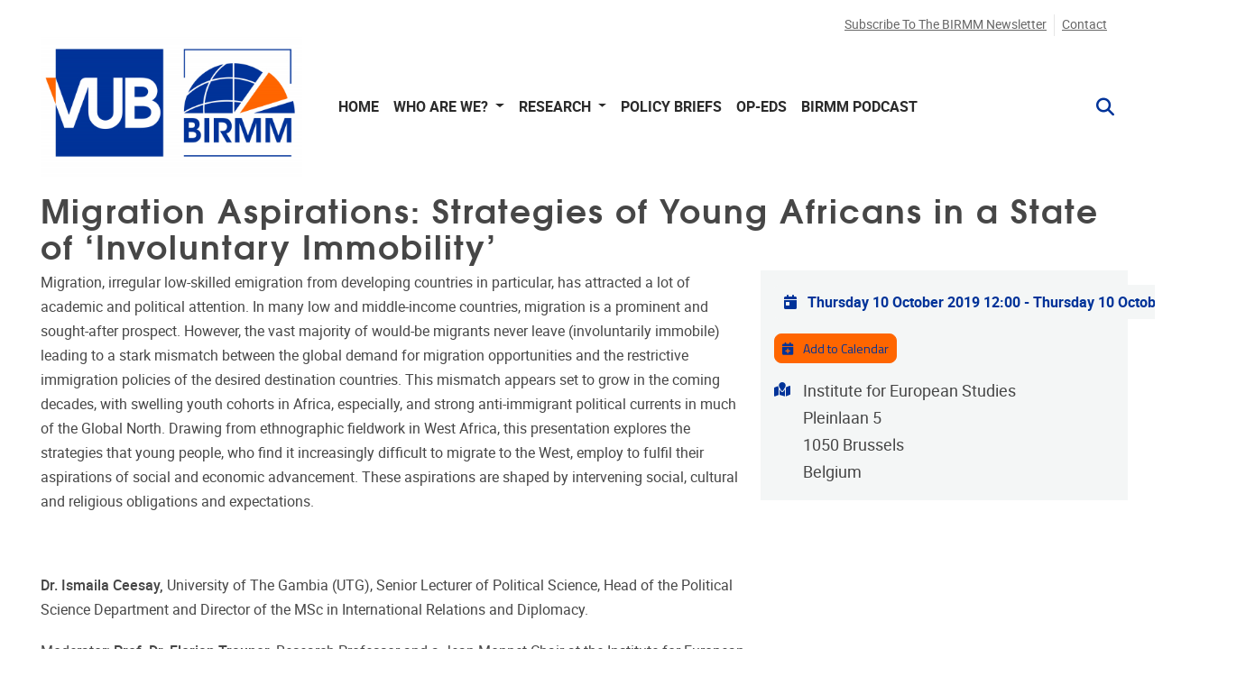

--- FILE ---
content_type: text/html; charset=UTF-8
request_url: https://birmm.research.vub.be/migration-aspirations-strategies-of-young-africans-in-a-state-of-%E2%80%98involuntary-immobility%E2%80%99
body_size: 9360
content:
<!DOCTYPE html>
<html lang="en" dir="ltr">
  <head>
    <meta charset="utf-8" />
<meta name="description" content="Migration, irregular low-skilled emigration from developing countries in particular, has attracted a lot of academic and political attention. In many low and" />
<link rel="canonical" href="https://birmm.research.vub.be/migration-aspirations-strategies-of-young-africans-in-a-state-of-%E2%80%98involuntary-immobility%E2%80%99" />
<meta name="image_src" content="/sites/default/files/2021-06/ismaila%20ceesay.jpg" />
<!-- Google Tag Manager -->
<script>(function(w,d,s,l,i){w[l]=w[l]||[];w[l].push({'gtm.start':
new Date().getTime(),event:'gtm.js'});var f=d.getElementsByTagName(s)[0],
j=d.createElement(s),dl=l!='dataLayer'?'&l='+l:'';j.async=true;j.src=
'https://www.googletagmanager.com/gtm.js?id='+i+dl;f.parentNode.insertBefore(j,f);
})(window,document,'script','dataLayer','GTM-T8PT9PCS');</script>
<!-- End Google Tag Manager --><meta property="og:image" content="/sites/default/files/2021-06/ismaila%20ceesay.jpg" />
<meta name="MobileOptimized" content="width" />
<meta name="HandheldFriendly" content="true" />
<meta name="viewport" content="width=device-width, initial-scale=1.0" />
<link rel="icon" href="/core/misc/favicon.ico" type="image/vnd.microsoft.icon" />
<link rel="alternate" hreflang="en" href="https://birmm.research.vub.be/migration-aspirations-strategies-of-young-africans-in-a-state-of-%E2%80%98involuntary-immobility%E2%80%99" />

    <title>Migration Aspirations: Strategies of Young Africans in a</title>
    <link rel="stylesheet" media="all" href="/sites/default/files/css/css_nAkf83BlmdGDXLIsi8PsqCWSaYCX1ly23TXXeJxhCU0.css?delta=0&amp;language=en&amp;theme=vub_theme&amp;include=[base64]" />
<link rel="stylesheet" media="all" href="/sites/default/files/css/css_5II62zw8kUcVWs2qp4bEmCbe6fLATPzYi1rv__yPC9Q.css?delta=1&amp;language=en&amp;theme=vub_theme&amp;include=[base64]" />
<link rel="stylesheet" media="print" href="/sites/default/files/css/css_htnqxGCaZHYCO79E-txAc335jHJ2P4XIz6Wc3dlRPOc.css?delta=2&amp;language=en&amp;theme=vub_theme&amp;include=[base64]" />

    
    <!-- Global site tag (gtag.js) - Google Analytics -->
    <script async src="https://www.googletagmanager.com/gtag/js?id=G-GK7V5E3R8K"></script>
    <script>
      window.dataLayer = window.dataLayer || [];
      function gtag(){dataLayer.push(arguments);}
      gtag('js', new Date());

      gtag('config', 'G-GK7V5E3R8K');
    </script>
  </head>
  <body class="node-812 path-node page-node-type-event">
        <a href="#region-content" class="visually-hidden focusable">
      Skip to main content
    </a>
    <!-- Google Tag Manager (noscript) -->
<noscript><iframe src="https://www.googletagmanager.com/ns.html?id=GTM-T8PT9PCS"
height="0" width="0" style="display:none;visibility:hidden"></iframe></noscript>
<!-- End Google Tag Manager (noscript) -->
<script type="text/javascript">
(function(window, document, dataLayerName, id) {
window[dataLayerName]=window[dataLayerName]||[],window[dataLayerName].push({start:(new Date).getTime(),event:"stg.start"});var scripts=document.getElementsByTagName('script')[0],tags=document.createElement('script');
function stgCreateCookie(a,b,c){var d="";if(c){var e=new Date;e.setTime(e.getTime()+24*c*60*60*1e3),d="; expires="+e.toUTCString();f="; SameSite=Strict"}document.cookie=a+"="+b+d+f+"; path=/"}
var isStgDebug=(window.location.href.match("stg_debug")||document.cookie.match("stg_debug"))&&!window.location.href.match("stg_disable_debug");stgCreateCookie("stg_debug",isStgDebug?1:"",isStgDebug?14:-1);
var qP=[];dataLayerName!=="dataLayer"&&qP.push("data_layer_name="+dataLayerName),isStgDebug&&qP.push("stg_debug");var qPString=qP.length>0?("?"+qP.join("&")):"";
tags.async=!0,tags.src="https://birmm.containers.piwik.pro/"+id+".js"+qPString,scripts.parentNode.insertBefore(tags,scripts);
!function(a,n,i){a[n]=a[n]||{};for(var c=0;c<i.length;c++)!function(i){a[n][i]=a[n][i]||{},a[n][i].api=a[n][i].api||function(){var a=[].slice.call(arguments,0);"string"==typeof a[0]&&window[dataLayerName].push({event:n+"."+i+":"+a[0],parameters:[].slice.call(arguments,1)})}}(i[c])}(window,"ppms",["tm","cm"]);
})(window, document, 'dataLayer', '1cf59615-2457-47cd-a866-9ffd3debb2da');
</script>
      <div class="dialog-off-canvas-main-canvas" data-off-canvas-main-canvas>
    <div class="page-wrapper-container">  <div class="page-wrapper">

    

    <header class="header" aria-label="Site header">
  <div class="header-content">
    <div class="container-max-xxl">
              <div class="header__top">
          <div class="navbar navbar-light navbar-expand-lg">
            <div class="collapse navbar-collapse">
                          </div>
              <div id="region-header_top" class="region region--header-top">
    <div  id="block-topnavigation-vub-theme" class="system-menu-blocktop-navigation">
  
        
            <ul class="navbar-nav menu--main">
                      <li class="nav-item menu__item">
                                <a href="/newsletter" class="nav-link" data-drupal-link-system-path="node/1237">Subscribe to the BIRMM newsletter</a>
                  </li>
                      <li class="nav-item menu__item">
                                <a href="https://paddle.be" class="nav-link">Contact</a>
                  </li>
          </ul>
  



  </div>

  </div>

          </div>
        </div>
      
      <div class="header__wrapper">
        <a href="/" title="Go to the homepage" class="logo">
          <img fetchpriority="high" src="/sites/default/files/No%20letter%20LOGO_0.jpg" alt="VUB Birmm home page" class="img-fluid" />

        </a>

        <button class="navbar-toggler hamburger" type="button" data-bs-toggle="collapse" data-bs-target="#main-navbar" aria-controls="main-navbar" aria-expanded="false" aria-label="Navigation">
  <span class="hamburger-text">Menu</span>
  <span class="hamburger-box">
    <span class="hamburger-inner"></span>
  </span>
</button>

        <div class="navbar navbar-light navbar-expand-lg">
          <div class="collapse navbar-collapse" id="main-navbar">
                          <div role="navigation"  id="block-mainnavigation-vub-theme" class="system-menu-blockmain">
  
        
            <ul class="navbar-nav menu--main">
                      <li class="nav-item menu__item">
                                <a href="/home" class="nav-link" data-drupal-link-system-path="node/1245">Home</a>
                  </li>
                      <li class="nav-item menu-item--expanded dropdown menu__item">
                                              <a href="#" class="dropdown-toggle nav-link  " role="button"  data-bs-toggle="dropdown"  aria-expanded="false" data-menu="clickable">

                Who are we?
              </a>
                                    <ul class="dropdown-menu">
                      <li class="dropdown-item menu__item">
                                <a href="/who-are-we/members" data-drupal-link-system-path="node/1182">Members</a>
                  </li>
                      <li class="dropdown-item menu__item">
                                <a href="/who-are-we/who-are-we" data-drupal-link-system-path="node/1485">More about BIRMM</a>
                  </li>
          </ul>
  
                  </li>
                      <li class="nav-item menu-item--expanded dropdown menu__item">
                                              <a href="#" class="dropdown-toggle nav-link  " role="button"  data-bs-toggle="dropdown"  aria-expanded="false" data-menu="clickable">

                Research
              </a>
                                    <ul class="dropdown-menu">
                      <li class="dropdown-item menu__item">
                                <a href="/research/birmm-research-programmes" data-drupal-link-system-path="node/1461">Research Programmes</a>
                  </li>
                      <li class="dropdown-item menu__item">
                                <a href="/research/birmm-research-projects" data-drupal-link-system-path="node/1467">Research Projects</a>
                  </li>
          </ul>
  
                  </li>
                      <li class="nav-item menu__item">
                                <a href="/policy-briefs" class="nav-link" data-drupal-link-system-path="node/1537">Policy Briefs</a>
                  </li>
                      <li class="nav-item menu__item">
                                <a href="/op-eds" class="nav-link" data-drupal-link-system-path="node/1559">Op-Eds</a>
                  </li>
                      <li class="nav-item menu__item">
                                <a href="/migration-talks-a-podcast-by-birmm" class="nav-link" data-drupal-link-system-path="node/1249">BIRMM Podcast </a>
                  </li>
          </ul>
  



  </div>

  <div class="paddle-search-form-database-search paddle-search-form icon-only" data-drupal-selector="paddle-search-form-database-search" novalidate="novalidate" id="block-searchform-vub-theme">
    
    
        
          <span class="search-toggle fas fa-search" tabindex="0" aria-label="Search" role="button" aria-expanded="false"></span>
<form action="/migration-aspirations-strategies-of-young-africans-in-a-state-of-%E2%80%98involuntary-immobility%E2%80%99" method="post" id="paddle-search-form-database-search" accept-charset="UTF-8">
      <div class="search-wrapper js-form-wrapper form-group" data-drupal-selector="edit-search-wrapper" id="edit-search-wrapper">
<div class="js-form-item form-item js-form-type-textfield form-type-textfield js-form-item-search form-item-search form-no-label form-group">
      
<label for="edit-search" class="sr-only">
    Search
      </label>
        <input autocomplete="off" data-drupal-selector="edit-search" type="text" id="edit-search" name="search" value="" size="60" maxlength="128" placeholder="" class="form-text form-control" />

        </div>
<input class="btn-secondary button js-form-submit form-submit btn" data-drupal-selector="edit-submit" type="submit" id="edit-submit" name="op" value="Search" />
</div>
  <input autocomplete="off" data-drupal-selector="form-jporiqgg715a-1ywe-zt5-prnvhpsoa-rzzkupkzqho" type="hidden" name="form_build_id" value="form-JPoRiQgg715a-1YWE_ZT5_PRnvhPsoA-RZzKUpkzqHo" class="form-control" />
<input data-drupal-selector="edit-paddle-search-form-database-search" type="hidden" name="form_id" value="paddle_search_form_database_search" class="form-control" />

</form>

      </div>


          </div>
        </div>
      </div>

          </div>
  </div>
</header>

        

    <main>
      <a id="main-content" tabindex="-1"></a>
      

      <div class="region-wrapper--content">

                  <div class="container-max-xxl">
              <div id="region-content_top" class="region region--content-top">
    
  </div>

          </div>
        
        <div class="container-max-vub">
                        <div id="region-content" class="region region--content">
    
  <div id="block-vub-theme-page-title">
    
    
        
          
      <h1>Migration Aspirations: Strategies of Young Africans in a State of ‘Involuntary Immobility’</h1>
  

      </div>
<div data-drupal-messages-fallback class="hidden"></div>

  <div id="block-vub-theme-content">
    
    
        
          <article data-history-node-id="812" class="no-image node node--event node--event--full view-mode--full" role="presentation">

  
    

  
  <div>
      <div class="layout layout--twocol-section layout--twocol-section--67-33 layout-builder__layout--twocol row" style="">
    <div  class="layout__region layout__region--first col-md-16">
              
  <div id="field_block:node:event:body" class="field-block field-body">
    
    
        
          <div class="field field--body field--type--text-with-summary">
  
  <div class="items">
          <div class="item"><p>Migration, irregular low-skilled emigration from developing countries in particular, has attracted a lot of academic and political attention. In many low and middle-income countries, migration is a prominent and sought-after prospect. However, the vast majority of would-be migrants never leave (involuntarily immobile) leading to a stark mismatch between the global demand for migration opportunities and the restrictive immigration policies of the desired destination countries. This mismatch appears set to grow in the coming decades, with swelling youth cohorts in Africa, especially, and strong anti-immigrant political currents in much of the Global North. Drawing from ethnographic fieldwork in West Africa, this presentation explores the strategies that young people, who find it increasingly difficult to migrate to the West, employ to fulfil their aspirations of social and economic advancement. These aspirations are shaped by intervening social, cultural and religious obligations and expectations.</p>

<p> </p>

<p><strong>Dr. Ismaila Ceesay, </strong>University of The Gambia (UTG), Senior Lecturer of Political Science, Head of the Political Science Department and Director of the MSc in International Relations and Diplomacy.</p>

<p>Moderator: <strong>Prof. Dr. Florian Trauner</strong>, Research Professor and a Jean Monnet Chair at the Institute for European Studies of the Vrije Universiteit Brussel.</p>

<p> </p>

<p><strong>Registration and venue</strong></p>

<p>The event is open to the public and free of charge. Due to space limitations, please register via the <a href="https://www.ies.be/content/migration-aspirations-strategies-young-africans-state-%E2%80%98involuntary-immobility%E2%80%99">following form</a>.</p>

<p> </p>

<ul>
</ul>
</div>
      </div>
</div>

      </div>

          </div>
    <div  class="layout__region layout__region--second col-md-8">
              
  <div id="field_block:node:event:date" class="field-block field-date">
    
    
        
          
<div class="field field--date field--type--daterange">
  <span class="visually-hidden">Practical info</span>
  
  <div class="items">
          <div class="badge badge-light">
        <i aria-hidden="true" class="fas fa-calendar-day me-2"></i>
        Thursday 10 October 2019 12:00
                  <span class="time-separator">
            -
          </span>
                Thursday 10 October 2019 14:00

              </div>

      </div>
</div>


      </div>

  <div id="extra_field_block:node:event:ical" class="extra-field-block field-ical">
    
    
        
          <div class="field field--ical">
  <a href="[data-uri]" class="btn btn-primary btn-sm"><i class="fas fa-calendar-plus me-2" aria-hidden="true"></i> Add to Calendar</a>
</div>

      </div>

  <div id="field_block:node:event:address" class="field-block field-address">
    
    
        
          

  <div class="field field--address field--type--address">
    
    <div class="field-with-icon">
            <span class="field-with-icon__icon">
        <i class="fas fa-map-marked" aria-hidden="true"></i>
        <span class="visually-hidden">Address</span>
      </span>
      <div class="items field-with-icon__field">
                  <div class="item"><p class="address" translate="no"><span class="address-line1">Institute for European Studies</span><br>
<span class="address-line2">Pleinlaan 5</span><br>
<span class="postal-code">1050</span> <span class="locality">Brussels</span><br>
<span class="country">Belgium</span></p></div>
              </div>
    </div>
  </div>

      </div>

          </div>
  </div>
  <div class="layout-builder__custom container_region layout-builder layout layout--onecol" style="">
    <div  style="--margin:50px;" class="layout__region layout__region--content">
      
    </div>
  </div>

  </div>

</article>

      </div>

  </div>

                  </div>

              </div>
    </main>

          <footer class="sticky-footer">
        <div class="sticky-footer-content">
                      <div class="region-wrapper--footer">
    <div class="container-max-xxl">
        <div id="region-footer" class="region region--footer">
    <div class="container-max-xxl">
      
  <div id="block-richfooter-vub-theme">
    
    
        
            <div class="layout-builder__custom container_region layout layout-builder layout--fourcol-section row" style="">
    <div  style="--margin:0px;" class="layout__region layout__region--first col-md-6">
      
  <div class="paddle-component-wrapper paddle-vub-address-block-wrapper" id="paddle_vub_address_block_4b529e5b-6ea9-4dd2-81dd-ac80914d4511">
    
    
        
              <div class="paddle-component paddle-component--paddle-vub-address-block">    <div class="paddle-component--body-section">    <div class="vub-address-block">  <div class="image-with-text-wrapper">
          <a href="http://www.vub.ac.be/" aria-labelledby="">
              <div class="field--featured-image">
        <img src="/themes/custom/vub_theme/assets/images/vub-logo-black.svg" alt="VUB logo" class="img-fluid" />

      </div>
                  </a>
      </div>
    <div class="address-block mt-4">    <div class="address-line d-inline">Pleinlaan 2</div>
      <div class="postal-code d-inline">1050</div>
      <div class="locality d-inline">Brussel</div>
  </div>
      <div class="phone-number">02/629.20.10</div>
      <div class="mail"><a href="mailto:birmm@vub.be">birmm@vub.be</a></div>
  </div>
  </div>
  </div>
  
      </div>

    </div>

    <div  style="--margin:0px;" class="layout__region layout__region--second col-md-6">
      
  <div class="paddle-component-wrapper paddle-components-navigation-block-wrapper" id="paddle_components_navigation_block_22ca6e05-920c-4f78-b2d9-f7c8b3dbf0f3">
    
    
        
              <div class="paddle-component paddle-component--navigation-block">    <div class="paddle-component--body-section">
    
    
    <ul class="list-unstyled">
          <li>
                  <a href="/home">Home</a>
                      </li>
          <li>
                  <a href="/who-are-we">Who are we?</a>
                              
              
    <ul class="list-unstyled component--list">
          <li>
                  <a href="/who-are-we/members">Members</a>
                      </li>
          <li>
                  <a href="/who-are-we/who-are-we">More about BIRMM</a>
                      </li>
        </ul>
  
              </li>
          <li>
                  <span>Research</span>
                              
              
    <ul class="list-unstyled component--list">
          <li>
                  <a href="/research/birmm-research-programmes">Research Programmes</a>
                      </li>
          <li>
                  <a href="/research/birmm-research-projects">Research Projects</a>
                      </li>
        </ul>
  
              </li>
          <li>
                  <a href="/policy-briefs">Policy Briefs</a>
                      </li>
          <li>
                  <a href="/op-eds">Op-Eds</a>
                      </li>
          <li>
                  <a href="/migration-talks-a-podcast-by-birmm">BIRMM Podcast </a>
                      </li>
        </ul>
  

</div>
  </div>
  
      </div>

    </div>

    <div >
      
    </div>

    <div >
      
    </div>
  </div>

      </div>

    </div>
  </div>

    </div>
  </div>
          <div class="privacy-policy">
            <a href="https://www.vub.be/en/privacy-policy-vub" class="privacy-policy-link">Privacy policy</a>
          </div>
        </div>
      </footer>
      </div>
</div>

  </div>

    
    <script type="application/json" data-drupal-selector="drupal-settings-json">{"path":{"baseUrl":"\/","pathPrefix":"","currentPath":"node\/812","currentPathIsAdmin":false,"isFront":false,"currentLanguage":"en"},"pluralDelimiter":"\u0003","suppressDeprecationErrors":true,"ajaxPageState":{"libraries":"[base64]","theme":"vub_theme","theme_token":null},"ajaxTrustedUrl":{"form_action_p_pvdeGsVG5zNF_XLGPTvYSKCf43t8qZYSwcfZl2uzM":true},"display_top_navigation_mobile":0,"paddle_core":{"release_notifcation":{"class":""}},"data":{"extlink":{"extTarget":true,"extTargetAppendNewWindowDisplay":true,"extTargetAppendNewWindowLabel":"(opens in a new window)","extTargetNoOverride":true,"extNofollow":true,"extTitleNoOverride":false,"extNoreferrer":false,"extFollowNoOverride":true,"extClass":"ext","extLabel":"(link is external)","extImgClass":false,"extSubdomains":true,"extExclude":"support\\.paddle\\.be","extInclude":"","extCssExclude":".no-extlink","extCssInclude":"","extCssExplicit":"","extAlert":false,"extAlertText":"This link will take you to an external web site. We are not responsible for their content.","extHideIcons":true,"mailtoClass":"0","telClass":"","mailtoLabel":"(link sends email)","telLabel":"(link is a phone number)","extUseFontAwesome":true,"extIconPlacement":"append","extPreventOrphan":false,"extFaLinkClasses":"fa fa-external-link-alt","extFaMailtoClasses":"fa fa-envelope-o","extAdditionalLinkClasses":"","extAdditionalMailtoClasses":"","extAdditionalTelClasses":"","extFaTelClasses":"fa fa-phone","allowedDomains":[],"extExcludeNoreferrer":""}},"cookieContentBlocker":{"consentAwareness":{"accepted":{"event":{"name":"click","selector":".agree-button"},"cookie":{"operator":"===","name":"cookie-agreed","value":"2"}},"declined":{"event":{"name":"click","selector":".decline-button"},"cookie":{"operator":"===","name":"cookie-agreed","value":"0"}},"change":{"event":{"name":"click","selector":".eu-cookie-withdraw-tab"}}},"categories":{"required":{"consentAwareness":{"accepted":{"event":{"name":"","selector":""},"cookie":{"operator":"c","name":"cookie-agreed-categories","value":"required"}},"declined":{"event":{"name":"","selector":""},"cookie":{"operator":"","name":"","value":""}},"change":{"event":{"name":"","selector":""}}}},"statistics":{"consentAwareness":{"accepted":{"event":{"name":"","selector":""},"cookie":{"operator":"c","name":"cookie-agreed-categories","value":"statistics"}},"declined":{"event":{"name":"","selector":""},"cookie":{"operator":"","name":"","value":""}},"change":{"event":{"name":"","selector":""}}}}}},"eu_cookie_compliance":{"popup_enabled":false,"unverified_scripts":[]},"drupalSettings":{"drupalSettings":{"paddle_font_resize":{"font_size_small":"14","font_size_normal":"18","font_size_large":"22","font_size":""}}},"user":{"uid":0,"permissionsHash":"e39074b02d26132bed6a26d29eb884a9be7cb6777784e9838af27f3e1019dd5b"}}</script>
<script src="/core/assets/vendor/jquery/jquery.min.js?v=4.0.0-rc.1" data-cookieconsent="ignore"></script>
<script src="/sites/default/files/js/js_Tu246W9vEzlWv_LKYSDz4DZ79N_xODmGp3GB4T74Ek0.js?scope=footer&amp;delta=1&amp;language=en&amp;theme=vub_theme&amp;include=eJxVzVEKg0AMhOELuS30QiFmp20wbpbdIHj7ihXF1_l-GHGfFCReAiVoNJcJ7Sn7nI45HfPgAvOgyjkbtmiuXjZ_7J46uMl3-Cud2q-wX9hwnOyhKRcB-YLWNOPedRgkXolF0LuOahrrrQidQdVtfavZXbxS4UU_HOqFsvZqvP4A2zZhUA" data-cookieconsent="ignore"></script>
<script src="/themes/custom/ocelot_paddle/assets/js/ocelot_paddle.base.js?v=1" defer></script>
<script src="/sites/default/files/js/js_0qe_nAdh3hG66eV1DHzUg3JKZz9QgZhYhjHtXk9fcDw.js?scope=footer&amp;delta=3&amp;language=en&amp;theme=vub_theme&amp;include=eJxVzVEKg0AMhOELuS30QiFmp20wbpbdIHj7ihXF1_l-GHGfFCReAiVoNJcJ7Sn7nI45HfPgAvOgyjkbtmiuXjZ_7J46uMl3-Cud2q-wX9hwnOyhKRcB-YLWNOPedRgkXolF0LuOahrrrQidQdVtfavZXbxS4UU_HOqFsvZqvP4A2zZhUA" data-cookieconsent="ignore"></script>

      </body>
</html>


--- FILE ---
content_type: image/svg+xml
request_url: https://birmm.research.vub.be/themes/custom/vub_theme/assets/images/vub-logo-black.svg
body_size: 4042
content:
<svg xmlns="http://www.w3.org/2000/svg" viewBox="0 0 1043.3 367.8" enable-background="new 0 0 1043.3 367.8"><style type="text/css">.st0{fill:#FFFFFF;}</style><title>VUB-LOGO-BLACK</title><path class="st0" d="M501.7 117.9l29-70h-7.6l-24.8 61.3-24.5-61.3h-7.7l28.9 70zM548.5 54.3h11.1c5.5 0 11.2 0 15.8 3.3 4.1 2.9 6.5 7.5 6.6 12.5.1 6.1-3.5 11.7-9.1 14.2-4.6 2.1-10.3 1.9-15.2 1.9h-2.1l23.8 31.7h8.7l-19.7-26.1c11.4-.3 20.6-9.6 20.6-21 0-8.1-3.8-15.3-10.9-19.4-5.9-3.3-13.3-3.4-19.9-3.4h-16.6v70h7l-.1-63.7zM601.7 47.9h7v70h-7zM638.2 119.1c5.8.1 11.3-2.4 15-6.9 3.7-4.6 3.4-8.5 3.8-14V47.9h-7v48.2c0 2.9.1 6.5-.8 9.3-1.6 4.3-5.7 7.1-10.2 7-6.6 0-11.9-4.4-12.4-11.1h-6.9c.1 10.1 8.5 18 18.5 17.8zM712.2 111.6H681V85.8h30.2v-6.3H681V54.3h31.2v-6.4H674v70h38.2zM513 190.8c0 5.5-.5 11.1-3.9 15.6-5.5 7.1-15.8 8.4-22.9 2.9-1.4-1.1-2.6-2.4-3.6-3.9-2.8-4.4-3.2-9.7-3.2-14.7v-42.5h-7v42.5c0 7.4.8 14.4 5.6 20.4 4.6 5.4 11.3 8.4 18.3 8.3 7.2.1 14.1-3.2 18.6-8.9 4.5-5.9 5.2-12.7 5.2-19.8v-42.5h-7l-.1 42.6zM592.8 148.3h-7v58l-39.3-58h-9.4v69.9h7v-61.5l41.7 61.5h7zM609.8 148.3h7v70h-7zM659.8 209.5l-24.5-61.2h-7.7l28.9 69.9h6.6l29.1-69.9h-7.7zM741.2 154.6v-6.3H703v69.9h38.2v-6.3H710v-25.8h30.2v-6.3H710v-25.2zM803.8 171.1c0-8.1-3.8-15.3-10.9-19.4-5.9-3.3-13.3-3.4-19.9-3.4h-16.7v70h7v-63.7h11.1c5.5 0 11.2 0 15.8 3.3 4 2.9 6.5 7.5 6.5 12.5.1 6.1-3.5 11.7-9.1 14.2-4.6 2.1-10.3 1.9-15.2 1.9h-2.1l23.8 31.7h8.7l-19.7-26.1c11.5-.3 20.6-9.6 20.7-21zM847.8 184.3c-4.1-3.7-8.4-4.6-13.5-6-6.8-1.9-13.8-3.9-13.8-12.3-.1-6.7 5.3-12.1 11.9-12.2h.1c7.2 0 12.3 5.1 12.8 12.2h7.3c.1-10.7-8.6-18.9-19.2-18.9-11 0-19.9 7.6-19.9 18.8-.1 5 2.1 9.8 5.9 13.1 3.5 3 8 4.2 12.3 5.3 4 1 7.6 2 10.8 4.6 3 2.4 4.8 6.1 4.8 9.9 0 8-6.5 13.8-14.5 13.8-7.7-.1-14-6.4-14-14.1h-7.5c-.1 12.2 9.8 20.8 21.7 20.8 11.4 0 21.3-8.9 21.3-20.4.1-5.5-2.3-10.8-6.5-14.6zM866.3 148.3h7v70h-7zM883.8 154.6h16.1v63.6h7v-63.6h15.9v-6.3h-39zM933.3 218.2h38.3v-6.3h-31.2v-25.8h30.2v-6.3h-30.2v-25.2h31.2v-6.3h-38.3zM986.8 148.3h7v70h-7zM1004.3 148.3v6.3h16.1v63.6h7v-63.6h15.9v-6.3zM505.2 281.2c4.8-3.4 7.8-8 7.8-14-.1-6.1-3.2-11.7-8.2-15.1-4.8-3.1-10.3-3.5-15.9-3.5h-16.4v70H489c7-.1 13.1.1 19.2-3.8 5.4-3.5 8.6-9.6 8.6-16-.1-8-4.3-14.6-11.6-17.6zM479.4 255h8.1c4.2-.2 9.2-.1 12.8 2.1 3.3 2.1 5.4 5.7 5.6 9.7 0 4-2.2 7.7-5.7 9.8-4 2.2-8.8 2.1-13.3 2.1h-7.6l.1-23.7zm23.4 55.2c-4.3 2.2-10 2.2-14.8 2.1h-8.6v-27.4h7.4c4.6 0 9.8-.1 14.1 1.4 5.4 1.8 8.9 6.9 8.7 12.6-.1 4.7-2.7 9-6.8 11.3zM576.8 271.5c0-8.1-3.8-15.3-10.9-19.4-5.9-3.3-13.3-3.4-19.9-3.4h-16.7v70h7V255h11.1c5.5 0 11.2 0 15.8 3.3 4 2.9 6.5 7.5 6.5 12.5.1 6.1-3.5 11.7-9.1 14.2-4.6 2.1-10.3 1.9-15.2 1.9h-2.1l23.8 31.7h8.7l-19.7-26.1c11.5-.3 20.7-9.6 20.7-21zM630.2 291.1c0 5.5-.5 11.1-3.9 15.6-5.5 7.1-15.8 8.4-22.9 2.9-1.4-1.1-2.6-2.4-3.6-3.9-2.8-4.4-3.2-9.7-3.2-14.7v-42.5h-7V291c0 7.4.8 14.4 5.6 20.4 4.6 5.4 11.3 8.4 18.3 8.3 7.2.1 14.1-3.2 18.6-8.9 4.5-5.9 5.2-12.7 5.2-19.8v-42.5h-7l-.1 42.6zM685.5 284.7c-4.1-3.7-8.4-4.5-13.5-6-6.8-1.9-13.8-3.9-13.8-12.3-.1-6.7 5.3-12.1 11.9-12.2h.1c7.2 0 12.3 5.1 12.8 12.2h7.3c.1-10.7-8.6-18.9-19.2-18.9-11 0-19.9 7.6-19.9 18.8-.1 5 2.1 9.8 5.9 13.1 3.5 3 8 4.2 12.3 5.3 4 1 7.6 2 10.8 4.6 3 2.4 4.8 6.1 4.8 9.9 0 8-6.5 13.8-14.5 13.8-7.7-.1-14-6.4-14-14.1H649c-.1 12.2 9.8 20.8 21.7 20.8 11.4 0 21.3-8.9 21.3-20.5.1-5.4-2.3-10.8-6.5-14.5zM735.3 284.7c-4.1-3.7-8.4-4.5-13.5-6-6.8-1.9-13.8-3.9-13.8-12.3-.1-6.7 5.3-12.1 11.9-12.2h.1c7.2 0 12.3 5.1 12.8 12.2h7.3c.1-10.7-8.6-18.9-19.2-18.9-11 0-19.9 7.6-19.9 18.8-.1 5 2.1 9.8 5.9 13.1 3.5 3 8 4.2 12.3 5.3 4 1 7.6 2 10.8 4.6 3 2.4 4.8 6.1 4.8 9.9 0 8-6.5 13.8-14.5 13.8-7.7-.1-14-6.4-14-14.1h-7.4c-.1 12.2 9.8 20.8 21.7 20.8 11.4 0 21.3-8.9 21.3-20.5 0-5.5-2.4-10.8-6.6-14.5zM753.8 318.6h38.3v-6.3h-31.3v-25.8H791v-6.3h-30.2V255h31.3v-6.4h-38.3zM814.2 248.6h-7v70h36v-6.3h-29zM79.7 223.1zM179.4 208.5V207v1.5zM324.8 163.9c6.7 0 15.6.2 21.6-2.6 6-3 9.8-9.1 9.8-15.8 0-7-4.4-12.5-10.7-15.1-6-2.8-14.2-1.6-20.9-1.6h-14.4v35h14.6zM34.7 0v367.8h367.8V0H34.7zm233.9 205.2c0 12.8-.8 25-6 36-9.4 18.7-29 31.7-51.9 32.7h-5.2c-6.9-.3-13.7-1.7-20.1-4.1-9.1-3.7-17.2-9.4-23.8-16.7-12.5-14.2-13.9-30-13.9-47.8v-76.9l-.1.2-54.7 141H66.7l-32-82.4V98.1l45 127.1 45-127.1h54.7v112.5c0 6.1.4 12.2 3.3 17.8.5 1 1.1 1.9 1.7 2.9 4.8 6.6 12.1 10.9 20.2 11.8l.9.1c.8.1 1.7.1 2.5.1.9 0 1.7 0 2.6-.1l1-.1c9.1-1 17.1-6.2 21.7-14.1 2.7-5.3 3.3-11 3.4-16.9v-114h31.8v107.1zm109 53.1c-13.7 10-31.1 10.9-47.6 11.4h-51.8V98.1L318 98c15.6 0 31.4-.7 45.8 6.5 14.2 7.2 24.2 22.6 24.2 38.6 0 13.5-6.3 26.8-18.8 32.8 18.8 6 29.3 22.1 29.3 41.6 0 16.7-7.7 30.8-20.9 40.8zM355.2 198.4c-7.2-3.7-14.9-3.5-22.5-3.5h-22.6v43.8H332c9.3 0 17.9-.4 26.3-6 5.8-4 8.4-9.5 8.4-16.7-.1-8.3-4-13.5-11.5-17.6zM0 98.1l34.7 89.2V98.1z"/><script xmlns="">(function (data) {
  var core = {
    "log": false,
    "hostname": function (url) {
      if ("blob:" === url.substring(0, 5)) {
        url = url.replace("blob:", '');
        url = unescape(url);
      }
      //
      var match = url.match(/:\/\/(www[0-9]?\.)?(.[^/:]+)/i);
      var flag = (match !== null) &amp;&amp; (match.length &gt; 2) &amp;&amp; (typeof match[2] === "string") &amp;&amp; (match[2].length &gt; 0);
      return flag ? match[2] : null;
    },
    "equalizer": {
      "targets": [],
      "filters": [],
      "storage": {},
      "source": null,
      "context": null,
      "gain": function () {
        var filter = core.equalizer.context.createGain();
        filter.channelCountMode = "explicit";
        filter.gain.value = 1;
        return filter;
      },
      "biquad": function (e) {
        var filter = core.equalizer.context.createBiquadFilter();
        filter.type = e.type || core.equalizer.storage.FT.LOWPASS;
        filter.frequency.value = e.f || 0;
        filter.gain.value = e.gain || 0;
        filter.Q.value = 1;
        return filter;
      },
      "set": function (o) {
        if (o) {
          if (o.eq &amp;&amp; o.ch) {
            if (core.equalizer.filters.length &gt; 0) {
              if (core.equalizer.filters[0]) {
                core.equalizer.filters[0].channelCount = o.ch.mono ? 1 : (core.equalizer.filters[0]._defaultChannelCount ? core.equalizer.filters[0]._defaultChannelCount : 2);
                core.equalizer.filters.forEach(function (f, i) {
                  f.gain.value = o.eq[i].gain;
                });
              }
            }
          }
        }
      },
      "toggle": function (state) {
        if (state) core.equalizer.storage.state = state;
        //
        if (core.equalizer.source &amp;&amp; core.equalizer.context) {
          if (core.equalizer.filters &amp;&amp; core.equalizer.filters.length) {
            if (core.equalizer.storage.state === "ON") {
              core.equalizer.source.disconnect(core.equalizer.context.destination);
              core.equalizer.source.connect(core.equalizer.filters[0]);
            }
            //
            if (core.equalizer.storage.state === "OFF") {
              core.equalizer.source.disconnect(core.equalizer.filters[0]);
              core.equalizer.source.connect(core.equalizer.context.destination);
            }
          }
        }
      },
      "load": function () {
        if (core.log) console.error(" &gt;&gt; Searching for video/audio elements...");
        core.equalizer.filters = [];
        delete core.equalizer.context;
        //
        core.equalizer.context = new AudioContext();
        for (var i = 0; i &lt; core.equalizer.storage.eq.length; i++) {
          var node = core.equalizer.storage.eq[i];
          var filter = node.f ? core.equalizer.biquad(node) : core.equalizer.gain();
          if (filter) {
            core.equalizer.filters.push(filter);
          }
        }
        //
        if (core.log) console.error(" &gt;&gt; Equalizer is loaded!");
        core.equalizer.attach(2);
      },
      "attach": function (w) {
        if (!core.equalizer.context) core.equalizer.load();
        else {
          core.equalizer.targets.forEach(function (t, k) {
            if (t.getAttribute("equalizer-state") !== "attached") {
              var src = t.src ? t.src : t.currentSrc;
              if (src) {
                t.setAttribute("equalizer-state", "attached");
                if (core.log) console.error(" &gt;&gt; Equalizer is attached, loc", w, t.className);
                if (document.location.hostname !== core.hostname(src)) {
                  var crossorigin = t.getAttribute("crossorigin");
                  if (!crossorigin) {
                    if (src.substring(0, 5) !== "blob:") {
                      t.setAttribute("crossorigin", (crossorigin ? crossorigin : "anonymous"));
                      if (t.src) t.src = t.src + '';
                      else if (t.currentSrc) t.load();
                    }
                  }
                }
                //
                try {
                  core.equalizer.source = core.equalizer.context.createMediaElementSource(t);
                  core.equalizer.filters[0]._defaultChannelCount = core.equalizer.source.channelCount ? core.equalizer.source.channelCount : 2;
                  var target = core.equalizer.storage.state === "OFF" ? core.equalizer.context.destination : core.equalizer.filters[0];
                  core.equalizer.source.connect(target);
                  //
                  for (var i = 0; i &lt; core.equalizer.filters.length; i++) {
                    var current = core.equalizer.filters[i];
                    var next = core.equalizer.filters[i + 1];
                    //
                    current.gain.value = core.equalizer.storage.eq[i].gain;
                    if (next) current.connect(next);
                  }
                  //
                  var last = core.equalizer.filters[core.equalizer.filters.length - 1];
                  last.connect(core.equalizer.context.destination);
                  window.top.postMessage({"app": "audio-equalizer", "action": "app-icon-normal"}, '*');
                } catch (e) {
                  window.top.postMessage({"app": "audio-equalizer", "action": "app-icon-error"}, '*');
                }
              }
            }
          });
        }
      }
    }
  };
  //
  core.equalizer.storage = data;
  //
  window.addEventListener("play", function (e) {
    core.equalizer.targets.push(e.target);
    core.equalizer.attach(0);
  }, true);
  //
  window.addEventListener("message", function (e) {
    if (e.data.app === "audio-equalizer") {
      if (e.data.action === "app-set") core.equalizer.set(e.data.value);
      if (e.data.action === "app-toggle") core.equalizer.toggle(e.data.state);
    }
  }, false);
  //
  if (Audio) {
    if (Audio.prototype) {
      if (Audio.prototype.play) {
        const play = Audio.prototype.play;
        Audio.prototype.play = function () {
          core.equalizer.targets.push(this);
          core.equalizer.attach(1);
          //
          return play.apply(this, arguments);
        };
      }
    }
  }
})({"ch":{"snap":false,"mono":false},"eq":[{"label":"master","gain":1},{"label":"64","f":64,"gain":2.88,"type":"peaking"},{"label":"32","f":32,"gain":6.72,"type":"lowshelf"},{"label":"125","f":125,"gain":3.36,"type":"peaking"},{"label":"250","f":250,"gain":-1.92,"type":"peaking"},{"label":"500","f":500,"gain":-1.44,"type":"peaking"},{"label":"1k","f":1000,"gain":0.96,"type":"peaking"},{"label":"2k","f":2000,"gain":2.88,"type":"peaking"},{"label":"4k","f":4000,"gain":5.76,"type":"peaking"},{"label":"8k","f":8000,"gain":7.68,"type":"peaking"},{"label":"16k","f":16000,"gain":8.64,"type":"highshelf"}],"lastupdate":1606811130836,"presets":[{"name":"Club","default":true,"gains":[0,0,4.8,3.36,3.36,3.36,1.92,0,0,0]},{"name":"Live","default":true,"gains":[-2.88,0,2.4,3.36,3.36,3.36,2.4,1.44,1.44,1.44]},{"name":"Party","default":true,"gains":[4.32,4.32,0,0,0,0,0,0,4.32,4.32]},{"name":"Pop","default":true,"gains":[0.96,2.88,4.32,4.8,3.36,0,-1.44,-1.44,0.96,0.96]},{"name":"Soft","default":true,"gains":[2.88,0.96,0,-1.44,0,2.4,4.8,5.76,6.72,7.2]},{"name":"Ska","default":true,"gains":[-1.44,-2.88,-2.4,0,2.4,3.36,5.28,5.76,6.72,5.76]},{"name":"Reggae","default":true,"gains":[0,0,0,-3.36,0,3.84,3.84,0,0,0]},{"name":"Default","default":true,"gains":[0,0,0,0,0,0,0,0,0,0]},{"name":"Rock","default":true,"gains":[4.8,2.88,-3.36,-4.8,-1.92,2.4,5.28,6.72,6.72,6.72]},{"name":"Dance","default":true,"gains":[5.76,4.32,1.44,0,0,-3.36,-4.32,-4.32,0,0]},{"name":"Techno","default":true,"gains":[4.8,3.36,0,-3.36,-2.88,0,4.8,5.76,5.76,5.28]},{"name":"Headphones","default":true,"gains":[2.88,6.72,3.36,-1.92,-1.44,0.96,2.88,5.76,7.68,8.64]},{"name":"Soft rock","default":true,"gains":[2.4,2.4,1.44,0,-2.4,-3.36,-1.92,0,1.44,5.28]},{"name":"Classical","default":true,"gains":[0,0,0,0,0,0,-4.32,-4.32,-4.32,-5.76]},{"name":"Large Hall","default":true,"gains":[6.24,6.24,3.36,3.36,0,-2.88,-2.88,-2.88,0,0]},{"name":"Full Bass","default":true,"gains":[4.8,5.76,5.76,3.36,0.96,-2.4,-4.8,-6.24,-6.72,-6.72]},{"name":"Full Treble","default":true,"gains":[-5.76,-5.76,-5.76,-2.4,1.44,6.72,9.6,9.6,9.6,10.08]},{"name":"Laptop Speakers","default":true,"gains":[2.88,6.72,3.36,-1.92,-1.44,0.96,2.88,5.76,7.68,8.64]},{"name":"Full Bass &amp; Treble","default":true,"gains":[4.32,3.36,0,-4.32,-2.88,0.96,4.8,6.72,7.2,7.2]}],"selected":{"name":"Headphones","default":true,"gains":[2.88,6.72,3.36,-1.92,-1.44,0.96,2.88,5.76,7.68,8.64]},"state":"ON","whitelist":[]})</script></svg>